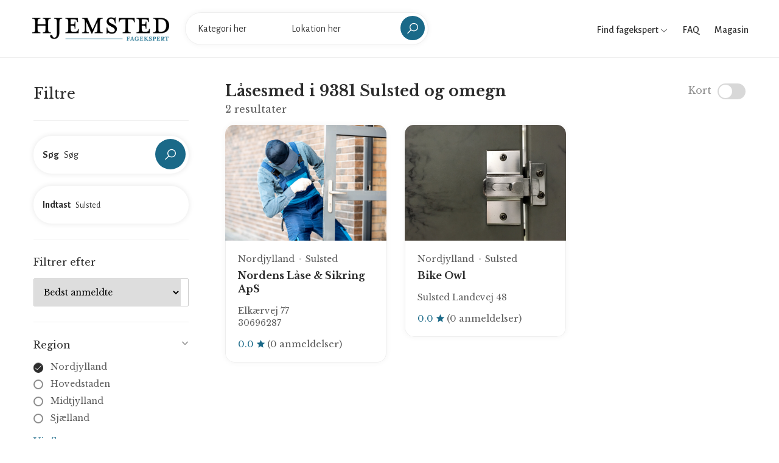

--- FILE ---
content_type: text/html; charset=UTF-8
request_url: https://fagekspert.hjemsted.dk/laasesmed/nordjylland/aalborg-kommune/9381
body_size: 6348
content:
<!doctype html>
<html lang="da-DK">
<head>
    <meta charset="utf-8">

    
    <title>Låsesmed i 9381 Sulsted og omegn</title>
<meta property="og:title" content="Låsesmed i 9381 Sulsted og omegn" />

<meta name="twitter:title" content="Låsesmed i 9381 Sulsted og omegn" />
<meta name="twitter:description" content="" />
<script type="application/ld+json">{"@context":"https://schema.org","name":"Låsesmed i 9381 Sulsted og omegn"}</script>

    <meta name="viewport" content="width=device-width, initial-scale=1.0, maximum-scale=1.0, user-scalable=no"/>
  
    <link rel="stylesheet" type="text/css" href="/css/home/app.css?id=f373f19bc483d8dff631" />
    <link rel="canonical" href="https://fagekspert.hjemsted.dk/laasesmed/nordjylland/aalborg-kommune/9381" />
    
    
    

    <link rel="apple-touch-icon" sizes="57x57" href="/favicon/apple-icon-57x57.png">
    <link rel="apple-touch-icon" sizes="60x60" href="/favicon/apple-icon-60x60.png">
    <link rel="apple-touch-icon" sizes="72x72" href="/favicon/apple-icon-72x72.png">
    <link rel="apple-touch-icon" sizes="76x76" href="/favicon/apple-icon-76x76.png">
    <link rel="apple-touch-icon" sizes="114x114" href="/favicon/apple-icon-114x114.png">
    <link rel="apple-touch-icon" sizes="120x120" href="/favicon/apple-icon-120x120.png">
    <link rel="apple-touch-icon" sizes="144x144" href="/favicon/apple-icon-144x144.png">
    <link rel="apple-touch-icon" sizes="152x152" href="/favicon/apple-icon-152x152.png">
    <link rel="apple-touch-icon" sizes="180x180" href="/favicon/apple-icon-180x180.png">
    <link rel="icon" type="image/png" sizes="192x192"  href="/favicon/android-icon-192x192.png">
    <link rel="icon" type="image/png" sizes="32x32" href="/favicon/favicon-32x32.png">
    <link rel="icon" type="image/png" sizes="96x96" href="/favicon/favicon-96x96.png">
    <link rel="icon" type="image/png" sizes="16x16" href="/favicon/favicon-16x16.png">
    <link rel="manifest" href="/favicon/manifest.json">
    <meta name="msapplication-TileColor" content="#ffffff">
    <meta name="msapplication-TileImage" content="/favicon/ms-icon-144x144.png">
    <meta name="theme-color" content="#ffffff">

    <meta name="robots" content="follow, index">
<!-- Google Tag Manager -->
<script>(function(w,d,s,l,i){w[l]=w[l]||[];w[l].push({'gtm.start':
new Date().getTime(),event:'gtm.js'});var f=d.getElementsByTagName(s)[0],
j=d.createElement(s),dl=l!='dataLayer'?'&l='+l:'';j.async=true;j.src=
'https://www.googletagmanager.com/gtm.js?id='+i+dl;f.parentNode.insertBefore(j,f);
})(window,document,'script','dataLayer','GTM-MH4Q36D');</script>
<!-- End Google Tag Manager -->
</head>

<body>

    <!-- Google Tag Manager (noscript) -->
<noscript><iframe src="https://www.googletagmanager.com/ns.html?id=GTM-MH4Q36D"
height="0" width="0" style="display:none;visibility:hidden"></iframe></noscript>
<!-- End Google Tag Manager (noscript) -->

    <div id="wrapper">
        <header id="header" class="container-fluid site-header https://fagekspert.hjemsted.dk/laasesmed/nordjylland/aalborg-kommune/9381">
    <div class="container-fluid">
        <div class="site-header-navigation">
            <div class="site">
                <div class="site__menu">
                    <a title="Menu Icon" href="#" class="site__menu__icon">
                        <i class="las la-bars la-24"></i>
                    </a>
                    <div class="popup-background"></div>
                    <div class="popup popup--left">
                        <a title="Close" href="#" class="popup__close">
                            <i class="las la-times la-24"></i>
                        </a>
                        <div class="popup__content">
                            <div class="popup__destinations popup__box" style="border-bottom: 0">
                                <ul class="menu-arrow">
                                    <li>
                                        <a href="#">Find fagekspert</a>
                                        <ul class="sub-menu">
                                                                                            <li><a href="https://fagekspert.hjemsted.dk/anlaegsgartner">Anlægsgartner</a></li>
                                                                                            <li><a href="https://fagekspert.hjemsted.dk/arkitekter">Arkitekter</a></li>
                                                                                            <li><a href="https://fagekspert.hjemsted.dk/biludlejning">Biludlejning</a></li>
                                                                                            <li><a href="https://fagekspert.hjemsted.dk/bilvaerksteder">Bilværksteder</a></li>
                                                                                            <li><a href="https://fagekspert.hjemsted.dk/blikkenslager">Blikkenslager</a></li>
                                                                                            <li><a href="https://fagekspert.hjemsted.dk/byggefirma">Byggefirma</a></li>
                                                                                            <li><a href="https://fagekspert.hjemsted.dk/byggemarkeder">Byggemarkeder</a></li>
                                                                                            <li><a href="https://fagekspert.hjemsted.dk/daekservice">Dækservice</a></li>
                                                                                            <li><a href="https://fagekspert.hjemsted.dk/ejendomsmaegler">Ejendomsmægler</a></li>
                                                                                            <li><a href="https://fagekspert.hjemsted.dk/elektriker">Elektriker</a></li>
                                                                                            <li><a href="https://fagekspert.hjemsted.dk/elselskab">Elselskab</a></li>
                                                                                            <li><a href="https://fagekspert.hjemsted.dk/farvehandler">Farvehandler</a></li>
                                                                                            <li><a href="https://fagekspert.hjemsted.dk/flyttefirma">Flyttefirma</a></li>
                                                                                            <li><a href="https://fagekspert.hjemsted.dk/fugemand-fugemester">Fugemand</a></li>
                                                                                            <li><a href="https://fagekspert.hjemsted.dk/glarmester">Glarmester</a></li>
                                                                                            <li><a href="https://fagekspert.hjemsted.dk/gulvlaegger">Gulvlægger</a></li>
                                                                                            <li><a href="https://fagekspert.hjemsted.dk/havecenter">Havecenter</a></li>
                                                                                            <li><a href="https://fagekspert.hjemsted.dk/indretningsarkitekt">Indretningsarkitekt</a></li>
                                                                                            <li><a href="https://fagekspert.hjemsted.dk/kloakmester">Kloakmester</a></li>
                                                                                            <li><a href="https://fagekspert.hjemsted.dk/koekkenfirmaer">Køkkenfirmaer</a></li>
                                                                                            <li><a href="https://fagekspert.hjemsted.dk/koeletekniker">Køletekniker</a></li>
                                                                                            <li><a href="https://fagekspert.hjemsted.dk/laasesmed">Låsesmed</a></li>
                                                                                            <li><a href="https://fagekspert.hjemsted.dk/malere">Malere</a></li>
                                                                                            <li><a href="https://fagekspert.hjemsted.dk/moebelforretning">Møbelforretning</a></li>
                                                                                            <li><a href="https://fagekspert.hjemsted.dk/murere">Murere</a></li>
                                                                                            <li><a href="https://fagekspert.hjemsted.dk/nedrivningsfirma">Nedrivningsfirma</a></li>
                                                                                            <li><a href="https://fagekspert.hjemsted.dk/planteskoler">Planteskoler</a></li>
                                                                                            <li><a href="https://fagekspert.hjemsted.dk/raadgivende-ingenioer">Rådgivende ingeniør</a></li>
                                                                                            <li><a href="https://fagekspert.hjemsted.dk/rengoering">Rengøring</a></li>
                                                                                            <li><a href="https://fagekspert.hjemsted.dk/skorstensfejning">Skorstensfejning</a></li>
                                                                                            <li><a href="https://fagekspert.hjemsted.dk/slamsugning">Slamsugning</a></li>
                                                                                            <li><a href="https://fagekspert.hjemsted.dk/stukkatoer">Stukkatør</a></li>
                                                                                            <li><a href="https://fagekspert.hjemsted.dk/tagdaekning">Tagdækning</a></li>
                                                                                            <li><a href="https://fagekspert.hjemsted.dk/toemrer">Tømrer</a></li>
                                                                                            <li><a href="https://fagekspert.hjemsted.dk/undervognsbehandling">Undervognsbehandling</a></li>
                                                                                            <li><a href="https://fagekspert.hjemsted.dk/varmepumpe-installatoer">Varmepumpe installatør</a></li>
                                                                                            <li><a href="https://fagekspert.hjemsted.dk/ventilationsfirma">Ventilationsfirma</a></li>
                                                                                            <li><a href="https://fagekspert.hjemsted.dk/vinduespolering">Vinduespolering</a></li>
                                                                                            <li><a href="https://fagekspert.hjemsted.dk/vvs-installatoer">VVS installatør</a></li>
                                                                                    </ul>
                                    </li>
                                    <li>
                                        <a href="/faq">FAQ</a>
                                    </li>
                                    <li>
                                        <a href="https://hjemsted.dk" target="_blank">Magasin</a>
                                    </li>
                                </ul>
                            </div>
                            
                        </div>
                    </div>
                </div>

                <div class="site__brand">
                    <a title="Logo" href="https://fagekspert.hjemsted.dk " class="site__brand__logo">
                        <img src="https://fagekspert.hjemsted.dk/media/logo.png" alt="Fagekspert" width="231px" height="40px" />
                    </a>
                </div>

                                    <div class="site__search layout-02">
                        <a title="Close" href="#" class="search__close">
                            <i class="lg:animate-spin las la-times"></i>
                        </a><!-- .search__close -->
                        <form action="" method="POST" class="site-banner__search layout-02 main-search">

                            <input type="hidden" name="_token" value="iZ8M97QhLQE90BSZhFpriOlITMrN4ZwF3UtjOzg4">
                            <div class="field-input">
                                <label for="input_search"><strong>Vælg</strong></label>
                                <input class="site-banner__search__input open-suggestion category-search" type="text" name="category" placeholder="Kategori her" autocomplete="off">
                                <input type="hidden" name="category_resource" class="category_resource">
                                <div class="search-suggestions category-suggestion">
                                    <ul>
                                        <li><a href="#"><span>Indlæser...</span></a></li>
                                    </ul>
                                </div>
                            </div>
                            <div class="field-input">
                                <label for="location_search"><strong>Indtast</strong></label>
                                <input class="site-banner__search__input open-suggestion location-search" type="text" name="location" placeholder="Lokation her" autocomplete="off">
                                <input type="hidden" name="location_resource" class="location_resource">
                                <div class="search-suggestions location-suggestion">
                                    <ul>
                                        <li><a href="#"><span>Indlæser...</span></a></li>
                                    </ul>
                                </div>
                            </div>
                            <div class="field-submit">
                                <button><i class="las la-search la-24-black"></i></button>
                            </div>
                        </form>
                    </div>
                            </div>

            <div class="right-header align-right">

                <div class="right-header__categories">
                    <a href="#">
                        Find fagekspert
                        <i class="las la-angle-down la-12"></i>
                    </a>
                    <ul>
                                                    <li><a href="https://fagekspert.hjemsted.dk/anlaegsgartner">Anlægsgartner</a></li>
                                                    <li><a href="https://fagekspert.hjemsted.dk/arkitekter">Arkitekter</a></li>
                                                    <li><a href="https://fagekspert.hjemsted.dk/biludlejning">Biludlejning</a></li>
                                                    <li><a href="https://fagekspert.hjemsted.dk/bilvaerksteder">Bilværksteder</a></li>
                                                    <li><a href="https://fagekspert.hjemsted.dk/blikkenslager">Blikkenslager</a></li>
                                                    <li><a href="https://fagekspert.hjemsted.dk/byggefirma">Byggefirma</a></li>
                                                    <li><a href="https://fagekspert.hjemsted.dk/byggemarkeder">Byggemarkeder</a></li>
                                                    <li><a href="https://fagekspert.hjemsted.dk/daekservice">Dækservice</a></li>
                                                    <li><a href="https://fagekspert.hjemsted.dk/ejendomsmaegler">Ejendomsmægler</a></li>
                                                    <li><a href="https://fagekspert.hjemsted.dk/elektriker">Elektriker</a></li>
                                                    <li><a href="https://fagekspert.hjemsted.dk/elselskab">Elselskab</a></li>
                                                    <li><a href="https://fagekspert.hjemsted.dk/farvehandler">Farvehandler</a></li>
                                                    <li><a href="https://fagekspert.hjemsted.dk/flyttefirma">Flyttefirma</a></li>
                                                    <li><a href="https://fagekspert.hjemsted.dk/fugemand-fugemester">Fugemand</a></li>
                                                    <li><a href="https://fagekspert.hjemsted.dk/glarmester">Glarmester</a></li>
                                                    <li><a href="https://fagekspert.hjemsted.dk/gulvlaegger">Gulvlægger</a></li>
                                                    <li><a href="https://fagekspert.hjemsted.dk/havecenter">Havecenter</a></li>
                                                    <li><a href="https://fagekspert.hjemsted.dk/indretningsarkitekt">Indretningsarkitekt</a></li>
                                                    <li><a href="https://fagekspert.hjemsted.dk/kloakmester">Kloakmester</a></li>
                                                    <li><a href="https://fagekspert.hjemsted.dk/koekkenfirmaer">Køkkenfirmaer</a></li>
                                                    <li><a href="https://fagekspert.hjemsted.dk/koeletekniker">Køletekniker</a></li>
                                                    <li><a href="https://fagekspert.hjemsted.dk/laasesmed">Låsesmed</a></li>
                                                    <li><a href="https://fagekspert.hjemsted.dk/malere">Malere</a></li>
                                                    <li><a href="https://fagekspert.hjemsted.dk/moebelforretning">Møbelforretning</a></li>
                                                    <li><a href="https://fagekspert.hjemsted.dk/murere">Murere</a></li>
                                                    <li><a href="https://fagekspert.hjemsted.dk/nedrivningsfirma">Nedrivningsfirma</a></li>
                                                    <li><a href="https://fagekspert.hjemsted.dk/planteskoler">Planteskoler</a></li>
                                                    <li><a href="https://fagekspert.hjemsted.dk/raadgivende-ingenioer">Rådgivende ingeniør</a></li>
                                                    <li><a href="https://fagekspert.hjemsted.dk/rengoering">Rengøring</a></li>
                                                    <li><a href="https://fagekspert.hjemsted.dk/skorstensfejning">Skorstensfejning</a></li>
                                                    <li><a href="https://fagekspert.hjemsted.dk/slamsugning">Slamsugning</a></li>
                                                    <li><a href="https://fagekspert.hjemsted.dk/stukkatoer">Stukkatør</a></li>
                                                    <li><a href="https://fagekspert.hjemsted.dk/tagdaekning">Tagdækning</a></li>
                                                    <li><a href="https://fagekspert.hjemsted.dk/toemrer">Tømrer</a></li>
                                                    <li><a href="https://fagekspert.hjemsted.dk/undervognsbehandling">Undervognsbehandling</a></li>
                                                    <li><a href="https://fagekspert.hjemsted.dk/varmepumpe-installatoer">Varmepumpe installatør</a></li>
                                                    <li><a href="https://fagekspert.hjemsted.dk/ventilationsfirma">Ventilationsfirma</a></li>
                                                    <li><a href="https://fagekspert.hjemsted.dk/vinduespolering">Vinduespolering</a></li>
                                                    <li><a href="https://fagekspert.hjemsted.dk/vvs-installatoer">VVS installatør</a></li>
                                            </ul>
                </div>

                <div class="right-header__link">
                    <a href="/faq">
                        FAQ
                    </a>
                </div>

                <div class="right-header__link">
                    <a href="https://hjemsted.dk" target="_blank">
                        Magasin
                    </a>
                </div>

                <div class="right-header__search">
                    <a href="#" class="search-open">
                        <i class="las la-search la-24"></i>
                    </a>
                </div>
            </div>
        </div>
    </div>
</header>
        
	 <main id="main" class="site-main">
        <div class="archive-city">
            <div class="col-left no-maps container">
                <div class="archive-filter">
    <form action="" class="filterForm" id="filterForm">

        <div class="filter-head">
            <h2>Filtre</h2>
            <a href="#" class="close-filter"><i class="las la-times"></i></a>
        </div>

        <div class="filter-box position-relative" style="z-index: 2">

            <div class="site-banner__search layout-02 filter-input">
                <div class="field-input field-input--with-button">
                    <label><strong>Søg</strong></label>
                    <input name="keyword" type="text" class="site-banner__search__input" placeholder="Søg" value="">
                </div>
                <div class="field-submit">
                    <button type="button" class="bc_search"><i class="las la-search la-24-black"></i></button>
                </div>
            </div>

            <div class="site-banner__search layout-02 filter-input">
                <div class="field-input">
                    <label><strong>Indtast</strong></label>
                    <input type="text" class="site-banner__search__input open-suggestion location-search" placeholder="Søg"
                           name="location" autocomplete="off" value="Sulsted">
                    <input type="hidden" name="location_resource" class="location_resource" value="nordjylland/aalborg-kommune/9381">
                    <div class="search-suggestions location-suggestions location-suggestion">
                        <ul>
                            <li><a href="#"><span>Indlæser...</span></a></li>
                        </ul>
                    </div>
                </div>
            </div>

        </div>

        <div class="filter-box filter-box--no-toggle">

            <h3>Filtrer efter</h3>

            <div class="sort-wrapper">
                <select name="sort" class="sort">
                    <option value="best_rating">Bedst anmeldte</option>
                    <option value="name_asc">A -&gt; Z</option>
                    <option value="name_desc">Z -&gt; A</option>
                </select>
            </div>

        </div>

        
        <div class="filter-box">

            <h3>Region</h3>
            <div class="filter-list">
                <div class="filter-group">
                                            <div class="field-check field-check--round">
                            <label class="bc_filter">
                                <input type="radio" name="region" value="nordjylland" checked>
                                <a href="https://fagekspert.hjemsted.dk/laasesmed/nordjylland/aalborg-kommune/9381">Nordjylland</a>
                                <span class="checkmark"><i class="las la-check"></i></span>
                            </label>
                        </div>
                                            <div class="field-check field-check--round">
                            <label class="bc_filter">
                                <input type="radio" name="region" value="hovedstaden">
                                <a href="https://fagekspert.hjemsted.dk/laasesmed/hovedstaden/aalborg-kommune/9381">Hovedstaden</a>
                                <span class="checkmark"><i class="las la-check"></i></span>
                            </label>
                        </div>
                                            <div class="field-check field-check--round">
                            <label class="bc_filter">
                                <input type="radio" name="region" value="midtjylland">
                                <a href="https://fagekspert.hjemsted.dk/laasesmed/midtjylland/aalborg-kommune/9381">Midtjylland</a>
                                <span class="checkmark"><i class="las la-check"></i></span>
                            </label>
                        </div>
                                            <div class="field-check field-check--round">
                            <label class="bc_filter">
                                <input type="radio" name="region" value="sjaelland">
                                <a href="https://fagekspert.hjemsted.dk/laasesmed/sjaelland/aalborg-kommune/9381">Sjælland</a>
                                <span class="checkmark"><i class="las la-check"></i></span>
                            </label>
                        </div>
                                            <div class="field-check field-check--round">
                            <label class="bc_filter">
                                <input type="radio" name="region" value="syddanmark">
                                <a href="https://fagekspert.hjemsted.dk/laasesmed/syddanmark/aalborg-kommune/9381">Syddanmark</a>
                                <span class="checkmark"><i class="las la-check"></i></span>
                            </label>
                        </div>
                                    </div>
                <a href="#" class="more open-more" data-close="Skjul liste" data-more="Vis flere">Vis flere</a>
            </div>

        </div>

        <div class="filter-box">

            <h3>Kategorier</h3>
            <div class="filter-list">
                <div class="filter-group">
                                            <div class="field-check field-check--round">
                            <label class="bc_filter">
                                <input type="radio" name="category" value="laasesmed" checked>
                                <a href="https://fagekspert.hjemsted.dk/laasesmed/nordjylland/aalborg-kommune/9381">Låsesmed</a>
                                <span class="checkmark"><i class="las la-check"></i></span>
                            </label>
                        </div>
                                            <div class="field-check field-check--round">
                            <label class="bc_filter">
                                <input type="radio" name="category" value="anlaegsgartner">
                                <a href="https://fagekspert.hjemsted.dk/anlaegsgartner/nordjylland/aalborg-kommune/9381">Anlægsgartner</a>
                                <span class="checkmark"><i class="las la-check"></i></span>
                            </label>
                        </div>
                                            <div class="field-check field-check--round">
                            <label class="bc_filter">
                                <input type="radio" name="category" value="arkitekter">
                                <a href="https://fagekspert.hjemsted.dk/arkitekter/nordjylland/aalborg-kommune/9381">Arkitekter</a>
                                <span class="checkmark"><i class="las la-check"></i></span>
                            </label>
                        </div>
                                            <div class="field-check field-check--round">
                            <label class="bc_filter">
                                <input type="radio" name="category" value="biludlejning">
                                <a href="https://fagekspert.hjemsted.dk/biludlejning/nordjylland/aalborg-kommune/9381">Biludlejning</a>
                                <span class="checkmark"><i class="las la-check"></i></span>
                            </label>
                        </div>
                                            <div class="field-check field-check--round">
                            <label class="bc_filter">
                                <input type="radio" name="category" value="bilvaerksteder">
                                <a href="https://fagekspert.hjemsted.dk/bilvaerksteder/nordjylland/aalborg-kommune/9381">Bilværksteder</a>
                                <span class="checkmark"><i class="las la-check"></i></span>
                            </label>
                        </div>
                                            <div class="field-check field-check--round">
                            <label class="bc_filter">
                                <input type="radio" name="category" value="blikkenslager">
                                <a href="https://fagekspert.hjemsted.dk/blikkenslager/nordjylland/aalborg-kommune/9381">Blikkenslager</a>
                                <span class="checkmark"><i class="las la-check"></i></span>
                            </label>
                        </div>
                                            <div class="field-check field-check--round">
                            <label class="bc_filter">
                                <input type="radio" name="category" value="byggefirma">
                                <a href="https://fagekspert.hjemsted.dk/byggefirma/nordjylland/aalborg-kommune/9381">Byggefirma</a>
                                <span class="checkmark"><i class="las la-check"></i></span>
                            </label>
                        </div>
                                            <div class="field-check field-check--round">
                            <label class="bc_filter">
                                <input type="radio" name="category" value="byggemarkeder">
                                <a href="https://fagekspert.hjemsted.dk/byggemarkeder/nordjylland/aalborg-kommune/9381">Byggemarkeder</a>
                                <span class="checkmark"><i class="las la-check"></i></span>
                            </label>
                        </div>
                                            <div class="field-check field-check--round">
                            <label class="bc_filter">
                                <input type="radio" name="category" value="daekservice">
                                <a href="https://fagekspert.hjemsted.dk/daekservice/nordjylland/aalborg-kommune/9381">Dækservice</a>
                                <span class="checkmark"><i class="las la-check"></i></span>
                            </label>
                        </div>
                                            <div class="field-check field-check--round">
                            <label class="bc_filter">
                                <input type="radio" name="category" value="ejendomsmaegler">
                                <a href="https://fagekspert.hjemsted.dk/ejendomsmaegler/nordjylland/aalborg-kommune/9381">Ejendomsmægler</a>
                                <span class="checkmark"><i class="las la-check"></i></span>
                            </label>
                        </div>
                                            <div class="field-check field-check--round">
                            <label class="bc_filter">
                                <input type="radio" name="category" value="elektriker">
                                <a href="https://fagekspert.hjemsted.dk/elektriker/nordjylland/aalborg-kommune/9381">Elektriker</a>
                                <span class="checkmark"><i class="las la-check"></i></span>
                            </label>
                        </div>
                                            <div class="field-check field-check--round">
                            <label class="bc_filter">
                                <input type="radio" name="category" value="elselskab">
                                <a href="https://fagekspert.hjemsted.dk/elselskab/nordjylland/aalborg-kommune/9381">Elselskab</a>
                                <span class="checkmark"><i class="las la-check"></i></span>
                            </label>
                        </div>
                                            <div class="field-check field-check--round">
                            <label class="bc_filter">
                                <input type="radio" name="category" value="farvehandler">
                                <a href="https://fagekspert.hjemsted.dk/farvehandler/nordjylland/aalborg-kommune/9381">Farvehandler</a>
                                <span class="checkmark"><i class="las la-check"></i></span>
                            </label>
                        </div>
                                            <div class="field-check field-check--round">
                            <label class="bc_filter">
                                <input type="radio" name="category" value="flyttefirma">
                                <a href="https://fagekspert.hjemsted.dk/flyttefirma/nordjylland/aalborg-kommune/9381">Flyttefirma</a>
                                <span class="checkmark"><i class="las la-check"></i></span>
                            </label>
                        </div>
                                            <div class="field-check field-check--round">
                            <label class="bc_filter">
                                <input type="radio" name="category" value="fugemand-fugemester">
                                <a href="https://fagekspert.hjemsted.dk/fugemand-fugemester/nordjylland/aalborg-kommune/9381">Fugemand</a>
                                <span class="checkmark"><i class="las la-check"></i></span>
                            </label>
                        </div>
                                            <div class="field-check field-check--round">
                            <label class="bc_filter">
                                <input type="radio" name="category" value="glarmester">
                                <a href="https://fagekspert.hjemsted.dk/glarmester/nordjylland/aalborg-kommune/9381">Glarmester</a>
                                <span class="checkmark"><i class="las la-check"></i></span>
                            </label>
                        </div>
                                            <div class="field-check field-check--round">
                            <label class="bc_filter">
                                <input type="radio" name="category" value="gulvlaegger">
                                <a href="https://fagekspert.hjemsted.dk/gulvlaegger/nordjylland/aalborg-kommune/9381">Gulvlægger</a>
                                <span class="checkmark"><i class="las la-check"></i></span>
                            </label>
                        </div>
                                            <div class="field-check field-check--round">
                            <label class="bc_filter">
                                <input type="radio" name="category" value="havecenter">
                                <a href="https://fagekspert.hjemsted.dk/havecenter/nordjylland/aalborg-kommune/9381">Havecenter</a>
                                <span class="checkmark"><i class="las la-check"></i></span>
                            </label>
                        </div>
                                            <div class="field-check field-check--round">
                            <label class="bc_filter">
                                <input type="radio" name="category" value="indretningsarkitekt">
                                <a href="https://fagekspert.hjemsted.dk/indretningsarkitekt/nordjylland/aalborg-kommune/9381">Indretningsarkitekt</a>
                                <span class="checkmark"><i class="las la-check"></i></span>
                            </label>
                        </div>
                                            <div class="field-check field-check--round">
                            <label class="bc_filter">
                                <input type="radio" name="category" value="kloakmester">
                                <a href="https://fagekspert.hjemsted.dk/kloakmester/nordjylland/aalborg-kommune/9381">Kloakmester</a>
                                <span class="checkmark"><i class="las la-check"></i></span>
                            </label>
                        </div>
                                            <div class="field-check field-check--round">
                            <label class="bc_filter">
                                <input type="radio" name="category" value="koekkenfirmaer">
                                <a href="https://fagekspert.hjemsted.dk/koekkenfirmaer/nordjylland/aalborg-kommune/9381">Køkkenfirmaer</a>
                                <span class="checkmark"><i class="las la-check"></i></span>
                            </label>
                        </div>
                                            <div class="field-check field-check--round">
                            <label class="bc_filter">
                                <input type="radio" name="category" value="koeletekniker">
                                <a href="https://fagekspert.hjemsted.dk/koeletekniker/nordjylland/aalborg-kommune/9381">Køletekniker</a>
                                <span class="checkmark"><i class="las la-check"></i></span>
                            </label>
                        </div>
                                            <div class="field-check field-check--round">
                            <label class="bc_filter">
                                <input type="radio" name="category" value="malere">
                                <a href="https://fagekspert.hjemsted.dk/malere/nordjylland/aalborg-kommune/9381">Malere</a>
                                <span class="checkmark"><i class="las la-check"></i></span>
                            </label>
                        </div>
                                            <div class="field-check field-check--round">
                            <label class="bc_filter">
                                <input type="radio" name="category" value="moebelforretning">
                                <a href="https://fagekspert.hjemsted.dk/moebelforretning/nordjylland/aalborg-kommune/9381">Møbelforretning</a>
                                <span class="checkmark"><i class="las la-check"></i></span>
                            </label>
                        </div>
                                            <div class="field-check field-check--round">
                            <label class="bc_filter">
                                <input type="radio" name="category" value="murere">
                                <a href="https://fagekspert.hjemsted.dk/murere/nordjylland/aalborg-kommune/9381">Murere</a>
                                <span class="checkmark"><i class="las la-check"></i></span>
                            </label>
                        </div>
                                            <div class="field-check field-check--round">
                            <label class="bc_filter">
                                <input type="radio" name="category" value="nedrivningsfirma">
                                <a href="https://fagekspert.hjemsted.dk/nedrivningsfirma/nordjylland/aalborg-kommune/9381">Nedrivningsfirma</a>
                                <span class="checkmark"><i class="las la-check"></i></span>
                            </label>
                        </div>
                                            <div class="field-check field-check--round">
                            <label class="bc_filter">
                                <input type="radio" name="category" value="planteskoler">
                                <a href="https://fagekspert.hjemsted.dk/planteskoler/nordjylland/aalborg-kommune/9381">Planteskoler</a>
                                <span class="checkmark"><i class="las la-check"></i></span>
                            </label>
                        </div>
                                            <div class="field-check field-check--round">
                            <label class="bc_filter">
                                <input type="radio" name="category" value="raadgivende-ingenioer">
                                <a href="https://fagekspert.hjemsted.dk/raadgivende-ingenioer/nordjylland/aalborg-kommune/9381">Rådgivende ingeniør</a>
                                <span class="checkmark"><i class="las la-check"></i></span>
                            </label>
                        </div>
                                            <div class="field-check field-check--round">
                            <label class="bc_filter">
                                <input type="radio" name="category" value="rengoering">
                                <a href="https://fagekspert.hjemsted.dk/rengoering/nordjylland/aalborg-kommune/9381">Rengøring</a>
                                <span class="checkmark"><i class="las la-check"></i></span>
                            </label>
                        </div>
                                            <div class="field-check field-check--round">
                            <label class="bc_filter">
                                <input type="radio" name="category" value="skorstensfejning">
                                <a href="https://fagekspert.hjemsted.dk/skorstensfejning/nordjylland/aalborg-kommune/9381">Skorstensfejning</a>
                                <span class="checkmark"><i class="las la-check"></i></span>
                            </label>
                        </div>
                                            <div class="field-check field-check--round">
                            <label class="bc_filter">
                                <input type="radio" name="category" value="slamsugning">
                                <a href="https://fagekspert.hjemsted.dk/slamsugning/nordjylland/aalborg-kommune/9381">Slamsugning</a>
                                <span class="checkmark"><i class="las la-check"></i></span>
                            </label>
                        </div>
                                            <div class="field-check field-check--round">
                            <label class="bc_filter">
                                <input type="radio" name="category" value="stukkatoer">
                                <a href="https://fagekspert.hjemsted.dk/stukkatoer/nordjylland/aalborg-kommune/9381">Stukkatør</a>
                                <span class="checkmark"><i class="las la-check"></i></span>
                            </label>
                        </div>
                                            <div class="field-check field-check--round">
                            <label class="bc_filter">
                                <input type="radio" name="category" value="tagdaekning">
                                <a href="https://fagekspert.hjemsted.dk/tagdaekning/nordjylland/aalborg-kommune/9381">Tagdækning</a>
                                <span class="checkmark"><i class="las la-check"></i></span>
                            </label>
                        </div>
                                            <div class="field-check field-check--round">
                            <label class="bc_filter">
                                <input type="radio" name="category" value="toemrer">
                                <a href="https://fagekspert.hjemsted.dk/toemrer/nordjylland/aalborg-kommune/9381">Tømrer</a>
                                <span class="checkmark"><i class="las la-check"></i></span>
                            </label>
                        </div>
                                            <div class="field-check field-check--round">
                            <label class="bc_filter">
                                <input type="radio" name="category" value="undervognsbehandling">
                                <a href="https://fagekspert.hjemsted.dk/undervognsbehandling/nordjylland/aalborg-kommune/9381">Undervognsbehandling</a>
                                <span class="checkmark"><i class="las la-check"></i></span>
                            </label>
                        </div>
                                            <div class="field-check field-check--round">
                            <label class="bc_filter">
                                <input type="radio" name="category" value="varmepumpe-installatoer">
                                <a href="https://fagekspert.hjemsted.dk/varmepumpe-installatoer/nordjylland/aalborg-kommune/9381">Varmepumpe installatør</a>
                                <span class="checkmark"><i class="las la-check"></i></span>
                            </label>
                        </div>
                                            <div class="field-check field-check--round">
                            <label class="bc_filter">
                                <input type="radio" name="category" value="ventilationsfirma">
                                <a href="https://fagekspert.hjemsted.dk/ventilationsfirma/nordjylland/aalborg-kommune/9381">Ventilationsfirma</a>
                                <span class="checkmark"><i class="las la-check"></i></span>
                            </label>
                        </div>
                                            <div class="field-check field-check--round">
                            <label class="bc_filter">
                                <input type="radio" name="category" value="vinduespolering">
                                <a href="https://fagekspert.hjemsted.dk/vinduespolering/nordjylland/aalborg-kommune/9381">Vinduespolering</a>
                                <span class="checkmark"><i class="las la-check"></i></span>
                            </label>
                        </div>
                                            <div class="field-check field-check--round">
                            <label class="bc_filter">
                                <input type="radio" name="category" value="vvs-installatoer">
                                <a href="https://fagekspert.hjemsted.dk/vvs-installatoer/nordjylland/aalborg-kommune/9381">VVS installatør</a>
                                <span class="checkmark"><i class="las la-check"></i></span>
                            </label>
                        </div>
                                    </div>
                <a href="#" class="more open-more" data-close="Skjul liste" data-more="Vis flere">Vis flere</a>
            </div>

        </div>

        <div class="filter-box">

            <h3>Services</h3>
            <div class="filter-list badge-filters">
                <div class="filter-group">
                                            <div class="field-check">
                            <label class="bc_filter">
                                <input type="checkbox" name="badges[]" value="5">
                                Beklædningsopgaver
                                <span class="checkmark"><i class="las la-check"></i></span>
                            </label>
                        </div>
                                            <div class="field-check">
                            <label class="bc_filter">
                                <input type="checkbox" name="badges[]" value="27">
                                Bilservice &amp; synstjek
                                <span class="checkmark"><i class="las la-check"></i></span>
                            </label>
                        </div>
                                            <div class="field-check">
                            <label class="bc_filter">
                                <input type="checkbox" name="badges[]" value="26">
                                Boligrådgivning
                                <span class="checkmark"><i class="las la-check"></i></span>
                            </label>
                        </div>
                                            <div class="field-check">
                            <label class="bc_filter">
                                <input type="checkbox" name="badges[]" value="11">
                                Facaderenovering
                                <span class="checkmark"><i class="las la-check"></i></span>
                            </label>
                        </div>
                                            <div class="field-check">
                            <label class="bc_filter">
                                <input type="checkbox" name="badges[]" value="13">
                                Flyttehjælp
                                <span class="checkmark"><i class="las la-check"></i></span>
                            </label>
                        </div>
                                            <div class="field-check">
                            <label class="bc_filter">
                                <input type="checkbox" name="badges[]" value="1">
                                Gulvbelægning &amp; slibning
                                <span class="checkmark"><i class="las la-check"></i></span>
                            </label>
                        </div>
                                            <div class="field-check">
                            <label class="bc_filter">
                                <input type="checkbox" name="badges[]" value="10">
                                Isolering og efterisolering
                                <span class="checkmark"><i class="las la-check"></i></span>
                            </label>
                        </div>
                                            <div class="field-check">
                            <label class="bc_filter">
                                <input type="checkbox" name="badges[]" value="28">
                                Køkkenmontering
                                <span class="checkmark"><i class="las la-check"></i></span>
                            </label>
                        </div>
                                            <div class="field-check">
                            <label class="bc_filter">
                                <input type="checkbox" name="badges[]" value="29">
                                Maling af diverse
                                <span class="checkmark"><i class="las la-check"></i></span>
                            </label>
                        </div>
                                            <div class="field-check">
                            <label class="bc_filter">
                                <input type="checkbox" name="badges[]" value="16">
                                Montering af dæk
                                <span class="checkmark"><i class="las la-check"></i></span>
                            </label>
                        </div>
                                            <div class="field-check">
                            <label class="bc_filter">
                                <input type="checkbox" name="badges[]" value="2">
                                Montering af diverse
                                <span class="checkmark"><i class="las la-check"></i></span>
                            </label>
                        </div>
                                            <div class="field-check">
                            <label class="bc_filter">
                                <input type="checkbox" name="badges[]" value="21">
                                Montering af varmepumpe
                                <span class="checkmark"><i class="las la-check"></i></span>
                            </label>
                        </div>
                                            <div class="field-check">
                            <label class="bc_filter">
                                <input type="checkbox" name="badges[]" value="22">
                                Montering af ventilationsanlæg
                                <span class="checkmark"><i class="las la-check"></i></span>
                            </label>
                        </div>
                                            <div class="field-check">
                            <label class="bc_filter">
                                <input type="checkbox" name="badges[]" value="23">
                                Montering af ventilator
                                <span class="checkmark"><i class="las la-check"></i></span>
                            </label>
                        </div>
                                            <div class="field-check">
                            <label class="bc_filter">
                                <input type="checkbox" name="badges[]" value="9">
                                Murerarbejde
                                <span class="checkmark"><i class="las la-check"></i></span>
                            </label>
                        </div>
                                            <div class="field-check">
                            <label class="bc_filter">
                                <input type="checkbox" name="badges[]" value="6">
                                Nedrivningstilladelse
                                <span class="checkmark"><i class="las la-check"></i></span>
                            </label>
                        </div>
                                            <div class="field-check">
                            <label class="bc_filter">
                                <input type="checkbox" name="badges[]" value="7">
                                Opmuringsarbejde
                                <span class="checkmark"><i class="las la-check"></i></span>
                            </label>
                        </div>
                                            <div class="field-check">
                            <label class="bc_filter">
                                <input type="checkbox" name="badges[]" value="14">
                                Opsætning af elinstallationer
                                <span class="checkmark"><i class="las la-check"></i></span>
                            </label>
                        </div>
                                            <div class="field-check">
                            <label class="bc_filter">
                                <input type="checkbox" name="badges[]" value="4">
                                Opsætning af inventar
                                <span class="checkmark"><i class="las la-check"></i></span>
                            </label>
                        </div>
                                            <div class="field-check">
                            <label class="bc_filter">
                                <input type="checkbox" name="badges[]" value="20">
                                Rådgivning til ombygning
                                <span class="checkmark"><i class="las la-check"></i></span>
                            </label>
                        </div>
                                            <div class="field-check">
                            <label class="bc_filter">
                                <input type="checkbox" name="badges[]" value="15">
                                Reparation af elinstallation
                                <span class="checkmark"><i class="las la-check"></i></span>
                            </label>
                        </div>
                                            <div class="field-check">
                            <label class="bc_filter">
                                <input type="checkbox" name="badges[]" value="25">
                                Reparation af opvaskemaskine
                                <span class="checkmark"><i class="las la-check"></i></span>
                            </label>
                        </div>
                                            <div class="field-check">
                            <label class="bc_filter">
                                <input type="checkbox" name="badges[]" value="3">
                                Reparation af tag
                                <span class="checkmark"><i class="las la-check"></i></span>
                            </label>
                        </div>
                                            <div class="field-check">
                            <label class="bc_filter">
                                <input type="checkbox" name="badges[]" value="24">
                                Reparation af vaskemaskine
                                <span class="checkmark"><i class="las la-check"></i></span>
                            </label>
                        </div>
                                            <div class="field-check">
                            <label class="bc_filter">
                                <input type="checkbox" name="badges[]" value="12">
                                Rørarbejde
                                <span class="checkmark"><i class="las la-check"></i></span>
                            </label>
                        </div>
                                            <div class="field-check">
                            <label class="bc_filter">
                                <input type="checkbox" name="badges[]" value="17">
                                Udlejning af bil
                                <span class="checkmark"><i class="las la-check"></i></span>
                            </label>
                        </div>
                                            <div class="field-check">
                            <label class="bc_filter">
                                <input type="checkbox" name="badges[]" value="19">
                                Udlejning af trailer
                                <span class="checkmark"><i class="las la-check"></i></span>
                            </label>
                        </div>
                                            <div class="field-check">
                            <label class="bc_filter">
                                <input type="checkbox" name="badges[]" value="18">
                                Udlejning af varevogn
                                <span class="checkmark"><i class="las la-check"></i></span>
                            </label>
                        </div>
                                            <div class="field-check">
                            <label class="bc_filter">
                                <input type="checkbox" name="badges[]" value="8">
                                Vådrumssikring
                                <span class="checkmark"><i class="las la-check"></i></span>
                            </label>
                        </div>
                                    </div>
                <a href="#" class="more open-more" data-close="Skjul liste" data-more="Vis flere">Vis flere</a>
            </div>

        </div>

        

    </form>
</div>                <div class="main-primary">

    <div class="filter-mobile">
        <ul>
            <li><a class="mb-filter mb-open" href="#filterForm">Filtre</a></li>
        </ul>
        <div class="mb-maps"><a class="mb-maps" href="#"><i class="las la-map-marked-alt"></i></a></div>
    </div>
    <div class="top-area top-area-filter mb-1">
        <h1 class="top-area-heading">
            Låsesmed i 9381 Sulsted og omegn
        </h1>

        <div class="select-box">
        </div>

        <div class="show-map">
            <span>Kort</span>
            <a href="#" class="icon-toggle"></a>
        </div>
    </div>

    <div class="result-count mb-3"><span class="count">2</span> resultater</div>

    
            <div class="adsense-desktop"></div>
        <div class="adsense-mobile"></div>
    
    <div class="area-places">

        
            <div class="place-item place-hover layout-02" data-maps="">
                <div class="place-inner">
                    <div class="place-thumb">
                        <a class="entry-thumb" href="https://fagekspert.hjemsted.dk/nordens-laase-sikring-aps"><img src="https://fagekspert.hjemsted.dk/storage/files/mnGnpfRxvB9UgHYvfBthiSaQwyWITGdUs6AEucoS.jpg" alt="Nordens Låse &amp; Sikring ApS" loading="lazy"></a>
                        
                    </div>
                    <div class="entry-detail">
                        <div class="entry-head">
                            <div class="list-item">
                                <span>Nordjylland</span>
                            </div>
                            <div class="place-city list-item">
                                <span>Sulsted</span>
                            </div>
                        </div>
                        <h3 class="place-title"><a href="https://fagekspert.hjemsted.dk/nordens-laase-sikring-aps">Nordens Låse &amp; Sikring ApS</a></h3>
                        <p class="place-description">
                            Elkærvej 77
                                                                                        <br> 30696287
                                                    </p>
                        <div class="entry-bottom">
                            <div class="place-preview">
                                <div class="place-rating">
                                    <span>0.0 </span>
                                    <i class="las la-star"></i>
                                </div>
                                <span class="count-reviews">(0 anmeldelser)</span>
                            </div>
                            
                        </div>
                    </div>
                </div>
            </div>

        
            <div class="place-item place-hover layout-02" data-maps="">
                <div class="place-inner">
                    <div class="place-thumb">
                        <a class="entry-thumb" href="https://fagekspert.hjemsted.dk/bike-owl"><img src="https://fagekspert.hjemsted.dk/storage/files/FFRKWKsPaFQ2cFjJxarp7FqCLIUhsfR4nTwwJ9q3.jpg" alt="Bike Owl" loading="lazy"></a>
                        
                    </div>
                    <div class="entry-detail">
                        <div class="entry-head">
                            <div class="list-item">
                                <span>Nordjylland</span>
                            </div>
                            <div class="place-city list-item">
                                <span>Sulsted</span>
                            </div>
                        </div>
                        <h3 class="place-title"><a href="https://fagekspert.hjemsted.dk/bike-owl">Bike Owl</a></h3>
                        <p class="place-description">
                            Sulsted Landevej 48
                                                                                </p>
                        <div class="entry-bottom">
                            <div class="place-preview">
                                <div class="place-rating">
                                    <span>0.0 </span>
                                    <i class="las la-star"></i>
                                </div>
                                <span class="count-reviews">(0 anmeldelser)</span>
                            </div>
                            
                        </div>
                    </div>
                </div>
            </div>

            </div>

    <div class="pagination">
        
    </div>

    
</div>            </div>

            <div class="col-right" style="display: none;">
                <div class="filter-head">
    <h2>Kort</h2>
    <a href="#" class="close-maps">Luk</a>
</div>
<div class="entry-map">
    <div id="place-map-filter"></div>
</div>            </div>
        </div>
    </main>

    

        <footer id="footer" class="footer layout-02">
    <div class="container">
        <div class="footer__top">
            <div class="row">
                <div class="col-lg-5">
                    <div class="footer__top__info">
                        <a title="Logo" href="#" class="footer__top__info__logo">
                            <img src="https://fagekspert.hjemsted.dk/media/logo.png" alt="Fagekspert" />
                        </a>
                        <p class="footer__top__info__desc">Hjemsted Fagekspert hjælper dig til at finde fagfolk i forskellige byer i hele Danmark. * Hjemmesiden drives af annonceindtægt, hvorfor du derfor vil finde steder med reklamer her på siden.</p>
                    </div>
                </div>
                <div class="col-lg-2">
                    <aside class="footer__top__nav">
                        <h3>Kontakt</h3>
                        <ul>
                            <li><a href="https://hjemsted.dk/vores-mission/" target="_blank">Vores mission</a></li>
                            <li><a href="https://hjemsted.dk/annoncering/" target="_blank">Annoncering</a></li>
                            <li><a href="/kontakt">Tilføj/ret virksomhed</a></li>
                        </ul>
                    </aside>
                </div>
                <div class="col-lg-2">
                    <aside class="footer__top__nav">
                        <h3>Info</h3>
                        <ul>
                            <li><a href="https://hjemsted.dk" target="_blank">Magasin</a></li>
                            <li><a href="https://hjemsted.dk/privatlivspolitik/" target="_blank">Privatlivspolitik</a></li>
                            <li><a href="/sitemap.xml">Sitemap</a></li>
                        </ul>
                    </aside>
                </div>
                <div class="col-lg-3">
                    <aside class="footer__top__nav footer__top__nav--contact">
                        <h3>Følg med</h3>
                        <p>E-mail: <a href="/cdn-cgi/l/email-protection#8ccb4f29acf8e5e0acede2e2e3e2efe9fee5e2eb">Gå til annoncering</a></p>
                                                <ul>
                            <li>
                                <a title="Facebook" href="https://facebook.com/hjemstedmagasin" target="_blank">
                                    <i class="lab la-facebook la-24"></i>
                                </a>
                            </li>
                            <li>
                                <a title="Instagram" href="https://www.instagram.com/hjemstedmagasin" target="_blank">
                                    <i class="lab la-instagram la-24"></i>
                                </a>
                            </li>
                        </ul>
                    </aside>
                </div>
            </div>
        </div>
        <div class="footer__bottom">
            <p class="footer__bottom__copyright">2026 &copy; All rights reserved</p>
        </div>
    </div>
</footer>    </div>

    <script data-cfasync="false" src="/cdn-cgi/scripts/5c5dd728/cloudflare-static/email-decode.min.js"></script><script src="/js/home/app.js?id=e9e39e66844d2a4917ba" defer></script>

    
            <script type="application/ld+json">{"@context":"https:\/\/schema.org","@type":"BreadcrumbList","itemListElement":[{"@type":"ListItem","position":1,"name":"Låsesmed","item":"https:\/\/fagekspert.hjemsted.dk\/laasesmed"},{"@type":"ListItem","position":2,"name":"Nordjylland","item":"https:\/\/fagekspert.hjemsted.dk\/laasesmed\/nordjylland"},{"@type":"ListItem","position":3,"name":"Aalborg Kommune","item":"https:\/\/fagekspert.hjemsted.dk\/laasesmed\/nordjylland\/aalborg-kommune"},{"@type":"ListItem","position":4,"name":"Sulsted","item":"https:\/\/fagekspert.hjemsted.dk\/laasesmed\/nordjylland\/aalborg-kommune\/9381"}]}</script>
            <script type="application/ld+json">{"@context":"https:\/\/schema.org","@type":"Service","name":"Låsesmed","aggregateRating":3.761904761904762}</script>
            <script type="application/ld+json">{"@context":"https:\/\/schema.org","@type":"LocalBusiness","name":"Nordens Låse & Sikring ApS","telephone":"30696287","priceRange":"none","url":"https:\/\/fagekspert.hjemsted.dk\/nordens-laase-sikring-aps","image":"https:\/\/fagekspert.hjemsted.dk\/storage\/files\/mnGnpfRxvB9UgHYvfBthiSaQwyWITGdUs6AEucoS.jpg","address":{"@type":"PostalAddress","addressRegion":"Nordjylland","addressLocality":"Sulsted","postalCode":"9381","streetAddress":"Elkærvej 77"},"aggregateRating":{"@type":"AggregateRating","worstRating":1,"bestRating":5,"reviewCount":0,"ratingValue":0}}</script>
            <script type="application/ld+json">{"@context":"https:\/\/schema.org","@type":"LocalBusiness","name":"Bike Owl","telephone":"none","priceRange":"none","url":"https:\/\/fagekspert.hjemsted.dk\/bike-owl","image":"https:\/\/fagekspert.hjemsted.dk\/storage\/files\/FFRKWKsPaFQ2cFjJxarp7FqCLIUhsfR4nTwwJ9q3.jpg","address":{"@type":"PostalAddress","addressRegion":"Nordjylland","addressLocality":"Sulsted","postalCode":"9381","streetAddress":"Sulsted Landevej 48"},"aggregateRating":{"@type":"AggregateRating","worstRating":1,"bestRating":5,"reviewCount":0,"ratingValue":0}}</script>
    
    <script src="https://maps.googleapis.com/maps/api/js?key=AIzaSyCb0TJeLcmOkc4MyZjHKxhInziXZUCzYlw&libraries=places&language=da" defer></script>

    <script src="/js/home/pages/listings.js?id=ee2f15e5fc506c95c01e" defer></script>


    

</body>
</html>
